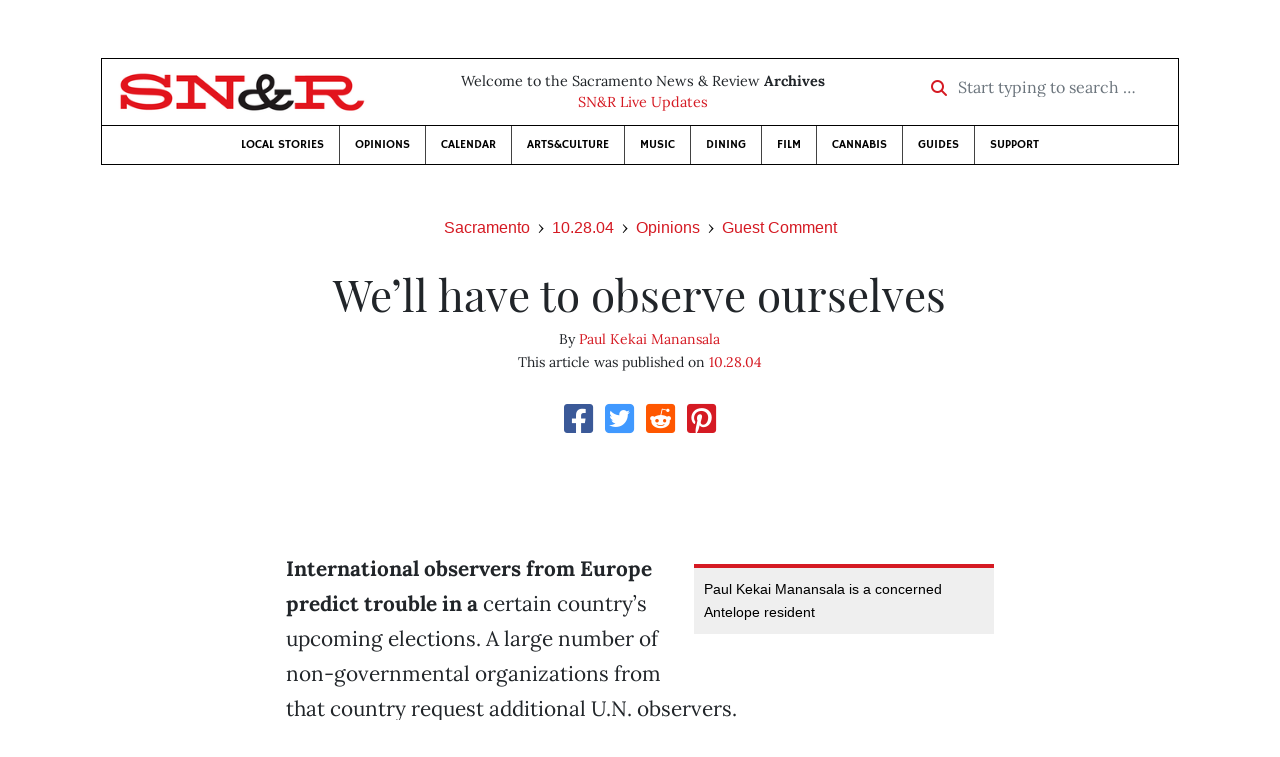

--- FILE ---
content_type: text/html; charset=utf-8
request_url: https://www.newsreview.com/sacramento/content/well-have-to-observe-ourselves/32107/
body_size: 6561
content:



<!DOCTYPE html>
<html lang="en">
  <head>
    <meta charset="utf-8">
    <meta http-equiv="x-ua-compatible" content="ie=edge">
    <title>SN&amp;R • We’ll have to observe ourselves</title>

    <meta http-equiv="Content-Type" content="text/html; charset=utf-8" />
    <meta name="viewport" content="width=device-width, initial-scale=1.0">

    <meta property="og:site_name" content="Sacramento News &amp; Review" />


    
  <link rel="canonical" href="https://www.newsreview.com/sacramento/content/well-have-to-observe-ourselves/32107/">
  <link rel="shorturl" href="https://newsreview.com/oid/32107/" />

  <meta name="description" content="SN&amp;R • Opinions • Guest Comment • We’ll have to observe ourselves • Oct 28, 2004" />

  <meta name="twitter:card" content="summary_large_image">
  <meta name="twitter:title" content="We’ll have to observe ourselves">
  <meta name="twitter:description" content="Above-board elections require citizen involvement.">

  <meta name="twitter:site" content="@SacNewsReview">
  <meta name="twitter:creator" content="@SacNewsReview">

  <meta property="og:title" content="SN&amp;R • Opinions • Guest Comment • We’ll have to observe ourselves • Oct 28, 2004" />
  <meta property="og:type" content="article" />
  <meta property="og:url" content="https://www.newsreview.com/sacramento/content/well-have-to-observe-ourselves/32107/" />
  <meta property="og:description" content="Above-board elections require citizen involvement." />

  <meta property="article:published_time" content="2005-07-07T17:49:02-07:00" />
  <meta property="article:modified_time" content="2011-04-21T01:24:35-07:00" />
  <meta property="article:section" content="Opinions" />
  
  <meta property="fb:admins" content="324969540859009" />
  <meta property="fb:app_id" content="324969540859009" />

  
    <link rel="image_src" href="https://www.newsreview.com/media/images/articles/featured/2020/07/32107-01.jpeg" />
    <meta property="og:image" content="https://www.newsreview.com/media/images/articles/featured/2020/07/32107-01.jpeg" />
    <meta name="twitter:image:src" content="https://www.newsreview.com/media/images/articles/featured/2020/07/32107-01.jpeg">
  


    <!-- HTML5 shim, for IE6-8 support of HTML5 elements -->
    <!--[if lt IE 9]>
      <script src="https://cdnjs.cloudflare.com/ajax/libs/html5shiv/3.7.3/html5shiv.min.js"></script>
    <![endif]-->

    



  <link rel="apple-touch-icon" sizes="57x57" href="https://d16zs7b90yfegl.cloudfront.net/static/favicon/snr/apple-icon-57x57.0dbd85614dff.png">
  <link rel="apple-touch-icon" sizes="60x60" href="https://d16zs7b90yfegl.cloudfront.net/static/favicon/snr/apple-icon-60x60.1a323a30b8ad.png">
  <link rel="apple-touch-icon" sizes="72x72" href="https://d16zs7b90yfegl.cloudfront.net/static/favicon/snr/apple-icon-72x72.23d557853adb.png">
  <link rel="apple-touch-icon" sizes="76x76" href="https://d16zs7b90yfegl.cloudfront.net/static/favicon/snr/apple-icon-76x76.ad63e4c1cb1e.png">
  <link rel="apple-touch-icon" sizes="114x114" href="https://d16zs7b90yfegl.cloudfront.net/static/favicon/snr/apple-icon-114x114.133190f724f4.png">
  <link rel="apple-touch-icon" sizes="120x120" href="https://d16zs7b90yfegl.cloudfront.net/static/favicon/snr/apple-icon-120x120.8b861864b474.png">
  <link rel="apple-touch-icon" sizes="144x144" href="https://d16zs7b90yfegl.cloudfront.net/static/favicon/snr/apple-icon-144x144.b86317dccadf.png">
  <link rel="apple-touch-icon" sizes="152x152" href="https://d16zs7b90yfegl.cloudfront.net/static/favicon/snr/apple-icon-152x152.956ca96c526f.png">
  <link rel="apple-touch-icon" sizes="180x180" href="https://d16zs7b90yfegl.cloudfront.net/static/favicon/snr/apple-icon-180x180.c005d7870669.png">
  <link rel="icon" type="image/png" sizes="192x192"  href="https://d16zs7b90yfegl.cloudfront.net/static/favicon/snr/android-icon-192x192.f515fd708278.png">
  <link rel="icon" type="image/png" sizes="32x32" href="https://d16zs7b90yfegl.cloudfront.net/static/favicon/snr/favicon-32x32.76476d015a67.png">
  <link rel="icon" type="image/png" sizes="96x96" href="https://d16zs7b90yfegl.cloudfront.net/static/favicon/snr/favicon-96x96.a6a81943dcbb.png">
  <link rel="icon" type="image/png" sizes="16x16" href="https://d16zs7b90yfegl.cloudfront.net/static/favicon/snr/favicon-16x16.805ca7c5ac73.png">
  <link rel="manifest" href="https://d16zs7b90yfegl.cloudfront.net/static/favicon/snr/manifest.b58fcfa7628c.json">
  <meta name="msapplication-TileColor" content="#ffffff">
  <meta name="msapplication-TileImage" content="https://d16zs7b90yfegl.cloudfront.net/static/favicon/snr/ms-icon-144x144.b86317dccadf.png">
  <meta name="theme-color" content="#ffffff">




    
      <link href="https://d16zs7b90yfegl.cloudfront.net/static/vendor/fontawesome/css/fontawesome.ebf19a7b820e.css" rel="stylesheet">
      <link href="https://d16zs7b90yfegl.cloudfront.net/static/vendor/fontawesome/css/all.f71b0a62b045.css" rel="stylesheet">
      <link rel="stylesheet" href="https://d16zs7b90yfegl.cloudfront.net/static/vendor/SlickNav/slicknav.min.cb0567a8e6fa.css" />
      <link href="https://d16zs7b90yfegl.cloudfront.net/static/css/project.min.21368e708a4e.css" rel="stylesheet" />
    

    

    

    
      
        <!-- Global site tag (gtag.js) - Google Analytics -->
        <script async src="https://www.googletagmanager.com/gtag/js?id=UA-350918-1"></script>
        <script>
          window.dataLayer = window.dataLayer || [];
          function gtag(){dataLayer.push(arguments);}
          gtag('js', new Date());

          gtag('config', 'UA-350918-1');
        </script>
      
    

    
      
        <script async src="https://securepubads.g.doubleclick.net/tag/js/gpt.js"></script>
        <script>
          window.googletag = window.googletag || {cmd: []};
          googletag.cmd.push(function() {
            
              googletag.defineSlot('/1003962/sacramento_content_ad_300x250_1', [300, 250], 'div-gpt-ad-1599603245126-0').addService(googletag.pubads());
            
            googletag.pubads().enableSingleRequest();
            googletag.pubads().collapseEmptyDivs();
            googletag.enableServices();
          });
        </script>
      
    

  </head>

  <body>

    
      <div class="container">
        
          


  <header class="primary-nav">
    <div class="nav-header col">
      <a class="site-logo" href="/sacramento/">
        <img src="https://d16zs7b90yfegl.cloudfront.net/static/images/logos/snr-isolated-redblack-300x52.8baf3a648a6c.png" width="100%">
      </a>
      <p>
        Welcome to the Sacramento News &amp; Review <strong>Archives</strong><br>
        <a href="https://sacramento.newsreview.com">
          
            SN&amp;R Live Updates</a>
          
      </p>
      <form method="GET" action="/sacramento/search/">
        <div class="form-row align-items-center">
          <div class="col-auto">
            <label class="sr-only" for="inlineFormInputGroup">Start typing to search &hellip;</label>
            <div class="input-group mb-2">
              <div class="input-group-prepend">
                <div class="input-group-text"><a href="/sacramento/search/"><i class="fas fa-search"></i></a></div>
              </div>
              <input type="text" class="form-control" id="inlineFormInputGroup" name="search_term" placeholder="Start typing to search &hellip;">
              <input type="hidden" name="location" value="3">
            </div>
          </div>
        </div>
      </form>
    </div>

    <div class="header-nav">
      <nav class="main-nav clearfix">
        <div class="menu-main-nav-container">
          <ul id="menu-main-nav" class="menu">
             
              <li class="menu-item">
                <a href="/sacramento/section/local-stories/92152/">Local Stories</a>
              </li>
              <li class="menu-item">
                <a href="/sacramento/section/opinions/92158/">Opinions</a>
              </li>
              <li class="menu-item">
                <a href="https://sacramento.newsreview.com/calendar/" target="_blank">Calendar</a>
              </li>
              <li class="menu-item">
                <a href="/sacramento/section/artsculture/36568/">Arts&amp;Culture</a>
              </li>
              <li class="menu-item">
                <a href="/sacramento/section/music/36586/">Music</a>
              </li>
              <li class="menu-item">
                <a href="/sacramento/section/dining/92155/">Dining</a>
              </li>
              <li class="menu-item">
                <a href="/sacramento/section/film/36594/">Film</a>
              </li>
              <li class="menu-item">
                <a href="/sacramento/section/cannabis-guide/13506539/">Cannabis</a>
              </li>
              <li class="menu-item">
                <a href="/sacramento/section/guides/36558/">Guides</a>
              </li>
              <li class="menu-item menu-item-highlight">
                <a href="https://sacramento.newsreview.com/support-local-independent-journalism/" target="_blank">Support</a>
              </li>
            
          </ul>
        </div>
      </nav>
    </div>
  </header>


        

        <div class="main-content">
          

          
  <div class="row">

    <div class="col">
      <ul class="breadcrumb justify-content-center">
        <li class="breadcrumb-item"><a href="/sacramento/">Sacramento</a></li>
        <li class="breadcrumb-item"><a href="/sacramento/issue/2004-10-28/">10.28.04</a></li>
        <li class="breadcrumb-item"><a href="/sacramento/section/opinions/92158/">Opinions</a></li>
        <li class="breadcrumb-item active"><a href="/sacramento/category/guest-comment/36615/">Guest Comment</a></li>
      </ul>

      <div class="row">

        <div class="offset-md-1 col-md-10 offset-lg-2 col-lg-8">
          <article class="article oid-32107">

            <h1 class="text-center">We’ll have to observe ourselves</h1>

            

            <div class="article-meta mb-4 text-center">
              
                <p class="meta-authors">
  By <a href="/author/paul-kekai-manansala/11239/">Paul Kekai Manansala</a>
</p>


                
              

              <p class="meta-ts">
                This article was published on <a href="/sacramento/issue/2004-10-28/">10.28.04</a>
              </p>
            </div>

            <section>
              <div class="mb-4">
                <div class="social-media-icons">
    <div class="text-center center-block">
        <a href="https://www.facebook.com/sharer/sharer.php?u=https%3A//www.newsreview.com/sacramento/content/well-have-to-observe-ourselves/32107/"><i class="social-fb fab fa-square-facebook fa-2x social"></i></a>
        <a href="https://twitter.com/intent/tweet/?text=We’ll have to observe ourselves&url=https%3A//www.newsreview.com/sacramento/content/well-have-to-observe-ourselves/32107/&via=SacNewsReview"><i class="social-tw fab fa-square-twitter fa-2x social"></i></a>
        <a href="https://reddit.com/submit?url=https%3A//www.newsreview.com/sacramento/content/well-have-to-observe-ourselves/32107/&title=We’ll have to observe ourselves"><i class="social-reddit fab fa-reddit-square fa-2x social"></i></a>
        <a href="https://pinterest.com/pin/create/button/?url=https%3A//www.newsreview.com/sacramento/content/well-have-to-observe-ourselves/32107/&media=https://www.newsreview.com/media/images/articles/featured/2020/07/32107-01.jpeg&description=Above-board elections require citizen involvement."><i class="social-pinterest fab fa-pinterest-square fa-2x social"></i></a>
        
    </div>
</div>

              </div>

              
                

<figure class="article-image article-32107 mb-4"><img src="/media/images/articles/featured/2020/07/32107-01.jpeg" alt=""></figure>

              

              <div class="my-5">
                
                  <div class="body-sidebar">

                    

                    
                      <div class="infobox body-sidebar-item gdfp-body-placement-1">
                        Paul Kekai Manansala is a concerned  Antelope resident
                      </div>
                    

                     
                      <div class="body-sidebar-item gdfp-body-placement-1">
                        <!-- /1003962/sacramento_content_ad_300x250_1 -->
<div id='div-gpt-ad-1599603245126-0' style='width: 300px; height: 250px;'>
  <script>
    googletag.cmd.push(function() {  googletag.display('div-gpt-ad-1599603245126-0');  });
  </script>
</div>

                      </div>
                    

                  </div>
                

                

                

                <p><b>International observers from Europe predict trouble in a </b>certain country’s upcoming elections. A large number of non-governmental organizations from that country request additional U.N. observers.

</p><p>Which “banana republic” is making these recent headlines? The poll in question is the U.S. presidential election set for November 2.

</p><p>Observers from the Organization for Security and Cooperation in Europe say they are worried about new paperless voting machines. If a recount is necessary, these devices will produce Florida-like election problems. They warn that the lack of consistency in rules for provisional ballots “may cause post-election disputes and litigation, potentially delaying the announcement of  final results.”

</p><p>To make things worse, on October 11, seven grassroots U.S. organizations requested U.N. observers to prevent Florida-like anomalies. This came after a failed earlier petition by 13 U.S. congressional representatives, led by Eddie Bernice Johnson.

</p><p>For many immigrant Americans, these stories may revive unpleasant memories of former homelands. These perceptions are compounded by the Constitution-bending Patriot Act. In many semi-democratic countries of the world, leaders often establish “special security measures” that last indefinitely. The new powers increase central-government authority and erode citizens’ rights.

</p><p>One can only marvel at human ingenuity  in corrupting the vote. 

</p><p>A series of recent articles in The New  York Times helped highlight the requests for observers. Columnist Bob Herbert exposed the use of Florida state troopers under the umbrella of “homeland security” to frighten elderly black voters from using absentee ballots.

</p><p>In other countries, real action by the people usually occurs only after years or decades of apathy. One has to hope that will not be the case here.

</p><p>The people in power now, including John Kerry and George W. Bush, are mostly those of the “flower children” generation. A sizable portion of those holding them accountable are children of the era of rampant consumerism. When the young are apathetic, it’s hard to start a revolution.

</p><p>Fortunately, there are signs that people are becoming active at grassroots levels like never before. Even people who never voted before are getting involved.

</p><p>The lesson we can learn from abroad is that we cannot depend on our “leaders” to assure honest elections. The people themselves must make this happen.</p>

                
              </div>

              

              
                <div class="mt-5 mb-5 social-media-bottom">
                  <div class="social-media-icons">
    <div class="text-center center-block">
        <a href="https://www.facebook.com/sharer/sharer.php?u=https%3A//www.newsreview.com/sacramento/content/well-have-to-observe-ourselves/32107/"><i class="social-fb fab fa-square-facebook fa-2x social"></i></a>
        <a href="https://twitter.com/intent/tweet/?text=We’ll have to observe ourselves&url=https%3A//www.newsreview.com/sacramento/content/well-have-to-observe-ourselves/32107/&via=SacNewsReview"><i class="social-tw fab fa-square-twitter fa-2x social"></i></a>
        <a href="https://reddit.com/submit?url=https%3A//www.newsreview.com/sacramento/content/well-have-to-observe-ourselves/32107/&title=We’ll have to observe ourselves"><i class="social-reddit fab fa-reddit-square fa-2x social"></i></a>
        <a href="https://pinterest.com/pin/create/button/?url=https%3A//www.newsreview.com/sacramento/content/well-have-to-observe-ourselves/32107/&media=https://www.newsreview.com/media/images/articles/featured/2020/07/32107-01.jpeg&description=Above-board elections require citizen involvement."><i class="social-pinterest fab fa-pinterest-square fa-2x social"></i></a>
        
    </div>
</div>

                </div>
              

              <div class="article-tags mb-5">
                
              </div>

              
                <div class="related-articles mt-5">
                  <h3 class="text-center mb-4">More <a href="/sacramento/section/opinions/92158/">Opinions</a> &raquo; <a href="/sacramento/category/guest-comment/36615/">Guest Comment</a></h3>

                  
                    <div class="media mb-0 related-article">
                      <a href="/sacramento/content/third-party-on/31988/" class="align-self-center">
                        
                          <img src="/media/cache/08/46/0846000da787c5dc49ab5729d536a650.png" class="mr-3" alt="Third party on">
                        
                      </a>
                      <div class="media-body mb-0">
                        <h5 class="mt-0">
                          <a href="/sacramento/content/third-party-on/31988/">Third party on</a>
                        </h5>
                        <p class="mb-0">How representative can a two-party system be?</p>
                        <p class="issue-date">
                          Published on <a href="/sacramento/issue/2004-10-21/">10.21.04</a>
                        </p>
                      </div>

                    </div>

                    <hr>
                  
                    <div class="media mb-0 related-article">
                      <a href="/sacramento/content/this-war-hurts-the-world/31873/" class="align-self-center">
                        
                          <img src="/media/cache/21/4d/214de4657eb7d363abbe1f64dbfe462f.png" class="mr-3" alt="This war hurts the world">
                        
                      </a>
                      <div class="media-body mb-0">
                        <h5 class="mt-0">
                          <a href="/sacramento/content/this-war-hurts-the-world/31873/">This war hurts the world</a>
                        </h5>
                        <p class="mb-0">U.S. war in Iraq is having consequences for Darfur.</p>
                        <p class="issue-date">
                          Published on <a href="/sacramento/issue/2004-10-14/">10.14.04</a>
                        </p>
                      </div>

                    </div>

                    <hr>
                  
                    <div class="media mb-0 related-article">
                      <a href="/sacramento/content/salmon-memorial/31744/" class="align-self-center">
                        
                          <img src="https://d16zs7b90yfegl.cloudfront.net/static/images/logos/snr-logo.36c258f6225f.jpg" class="featured-image mr-3" width="75px">
                        
                      </a>
                      <div class="media-body mb-0">
                        <h5 class="mt-0">
                          <a href="/sacramento/content/salmon-memorial/31744/">Salmon memorial</a>
                        </h5>
                        <p class="mb-0">If water levels and temperatures on the American River aren’t stabilized, salmon runs could become a memory.</p>
                        <p class="issue-date">
                          Published on <a href="/sacramento/issue/2004-10-07/">10.07.04</a>
                        </p>
                      </div>

                    </div>

                    <hr>
                  
                    <div class="media mb-0 related-article">
                      <a href="/sacramento/content/how-bush-ruined-my-vacation/31632/" class="align-self-center">
                        
                          <img src="/media/cache/dc/c4/dcc4d50f42fb15fabaa348aad9fe6d84.png" class="mr-3" alt="How Bush ruined my vacation">
                        
                      </a>
                      <div class="media-body mb-0">
                        <h5 class="mt-0">
                          <a href="/sacramento/content/how-bush-ruined-my-vacation/31632/">How Bush ruined my vacation</a>
                        </h5>
                        <p class="mb-0">Given the effects of U.S. foreign policy, it’s safer to just stay home.</p>
                        <p class="issue-date">
                          Published on <a href="/sacramento/issue/2004-09-30/">09.30.04</a>
                        </p>
                      </div>

                    </div>

                    <hr>
                  
                    <div class="media mb-0 related-article">
                      <a href="/sacramento/content/fighting-the-pro-mansion-faction/31451/" class="align-self-center">
                        
                          <img src="/media/cache/d5/0d/d50d90dfa521aa2235834ad032b0226d.png" class="mr-3" alt="Fighting the pro-mansion faction">
                        
                      </a>
                      <div class="media-body mb-0">
                        <h5 class="mt-0">
                          <a href="/sacramento/content/fighting-the-pro-mansion-faction/31451/">Fighting the pro-mansion faction</a>
                        </h5>
                        <p class="mb-0">“McMansions” built on the bluffs spoil the American River Parkway.</p>
                        <p class="issue-date">
                          Published on <a href="/sacramento/issue/2004-09-23/">09.23.04</a>
                        </p>
                      </div>

                    </div>

                    
                  
                </div>
              

              <div class="desert-net-real-player">
                <script id="fdncms-carousel-top-stories-video" src="https://www.hub.fdncms.com/gyrobase/Responsive/Components/Content/TopStoriesVideo?cb=13ed4944&key=429a11c96ac584ed0bf7ef922bba5ed2&req=js&vri=2&label=Recent+Articles&pcolor=e2141c" async></script>
              </div>
            </section>

          </article>
        </div>

      </div>
    </div>
  </div>


          



  <div class="row my-5">
    <div class="offset-md-1 col-md-10 offset-lg-2 col-lg-8 text-center">
      <a class="btn btn-primary" href="/newsletters/sign-up/sacramento/">Sign up for our newsletter!</a>
    </div>
  </div>


        </div>

      </div> <!-- /container -->
    


    
      
        


<section id="footer">
  <div class="container">
    <div class="row d-flex align-items-center">
      <div class="col-sm-6">
        <div class="footer-brand py-4">
          <a class="site-logo" href="/sacramento/">
            <img src="https://d16zs7b90yfegl.cloudfront.net/static/images/logos/snr-isolated-redblack-300x52.8baf3a648a6c.png" width="100%">
          </a>

          <p>
            Thank you for visiting the Sacramento News &amp; Review.
          </p>

          <small>
            &copy; Sacramento News &amp; Review.  All rights reserved.
          </small>
        </div>
      </div>

      <div class="col-sm-6">
        <div class="visit-new-location">
          <a href="https://sacramento.newsreview.com">Visit us at our new location <i class="fas fa-long-arrow-alt-right"></i></a>
        </div>

        <div class="footer-links">
          <ul class="list-unstyled">
            <li>
              <ul class="list-inline">
                <li class="list-inline-item">
                  <a href="https://www.facebook.com/SacNewsReview" target="_blank"><i class="fab fa-square-facebook fa-2x social-fb"></i></a>
                </li>
                <li class="list-inline-item">
                  <a href="https://twitter.com/#!/SacNewsReview"><i class="fab fa-square-twitter fa-2x social-tw"></i></a>
                </li>
                <li class="list-inline-item">
                  <a href="https://www.instagram.com/sacnewsreview/"><i class="fab fa-square-instagram fa-2x social-in"></i></a>
                </li>
              </ul>
            </li>
            <li><a href="https://sacramento.newsreview.com/contact-us/">Drop us a line</a></li>
            <li><a href="https://sacramento.newsreview.com/letter-to-the-editor/">Letter to the editor</a></li>
            <li><a href="https://sacramento.newsreview.com/news-tips/">Got a news tip?</a></li>
          </ul>

          <ul class="list-unstyled with-icons">
            <li><a href="https://sacramento.newsreview.com">SN&amp;R Home</a></li>
            <li><a href="https://bestofsac.com" target="_blank">Best of Sacramento</a></li>
            <li><a href="https://sammies.com" target="_blank">SAMMIES</a></li>
            <li><a href="https://nrpubs.com" target="_blank">N&amp;R Publications</a></li>
            <li><a href="https://independentjournalismfund.org/" target="_blank">Independent Journalism Fund</a></li>
            <li><a href="https://letterstothefuture.org" target="_blank">Letters to the Future</a></li>
            <li><a href="https://sacramento.newsreview.com/privacy-policy-2/">Privacy Policy</a></li>
            <li><a href="/terms-of-use/">Terms of use</a></li>
          </ul>
        </div>  <!-- .footer-links -->
      </div>
    </div>
  </div>
</section>

      
    

    

    
      <script src="https://d16zs7b90yfegl.cloudfront.net/static/js/vendors.min.516760e6efc6.js"></script>
      <script src="https://d16zs7b90yfegl.cloudfront.net/static/vendor/SlickNav/jquery.slicknav.min.abb6ece52a5d.js"></script>
      <script src="https://d16zs7b90yfegl.cloudfront.net/static/js/project.min.8b4c64cf9236.js"></script>

      <script type="text/javascript">
        $(function(){
          $('#menu-main-nav').slicknav({
            appendTo: '.header-nav',
            label: '',
            duration: 500,
            allowParentLinks: true
          });
        });
      </script>

      <script>
        $(document).ready(function(){
          $('[data-toggle="tooltip"]').tooltip();
        });
      </script>
    
  </body>
</html>


--- FILE ---
content_type: text/html; charset=utf-8
request_url: https://www.google.com/recaptcha/api2/aframe
body_size: 248
content:
<!DOCTYPE HTML><html><head><meta http-equiv="content-type" content="text/html; charset=UTF-8"></head><body><script nonce="2HhLZf1HbOZtJiwlXv0-cg">/** Anti-fraud and anti-abuse applications only. See google.com/recaptcha */ try{var clients={'sodar':'https://pagead2.googlesyndication.com/pagead/sodar?'};window.addEventListener("message",function(a){try{if(a.source===window.parent){var b=JSON.parse(a.data);var c=clients[b['id']];if(c){var d=document.createElement('img');d.src=c+b['params']+'&rc='+(localStorage.getItem("rc::a")?sessionStorage.getItem("rc::b"):"");window.document.body.appendChild(d);sessionStorage.setItem("rc::e",parseInt(sessionStorage.getItem("rc::e")||0)+1);localStorage.setItem("rc::h",'1769109982529');}}}catch(b){}});window.parent.postMessage("_grecaptcha_ready", "*");}catch(b){}</script></body></html>